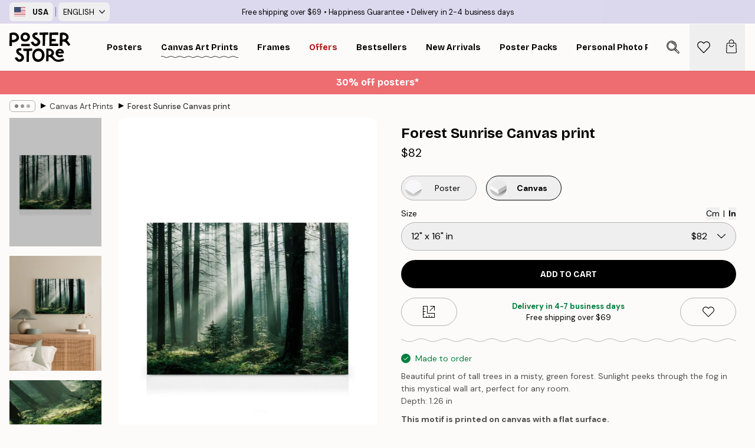

--- FILE ---
content_type: image/svg+xml
request_url: https://posterstore.com/_next/static/media/tiktok.f1a409c4.svg
body_size: 178
content:
<svg xmlns="http://www.w3.org/2000/svg" viewBox="0 0 256 255.12"><path d="M135.99 2.56l12.77 1.6c53.3 8.71 96.1 52.78 103.1 106.41.38 2.93.3 6.14 1.04 8.95-.22 5.16.3 10.45 0 15.59-6.23 106.44-137.56 156.32-213.2 80.24C-35.71 139.5 14.29 8.77 120.4 2.56h15.59zm18.51 53.61h-22.9v98.68c0 19.33-25.64 27.88-37.71 12.87-13.29-16.52 3.25-39.77 23.1-33.1v-23.88c-31.57-4.45-58.24 24.08-49.83 55.45 12.63 47.06 84.49 41.4 87.82-10.38l-.48-52.87c.33-.38 5.69 3.52 6.49 3.98 5.58 3.17 12.86 6.06 19.22 7.08 3.46.56 6.93.4 10.33 1.12V91.73c-19.69-.04-35.55-15.96-36.05-35.58z"/></svg>